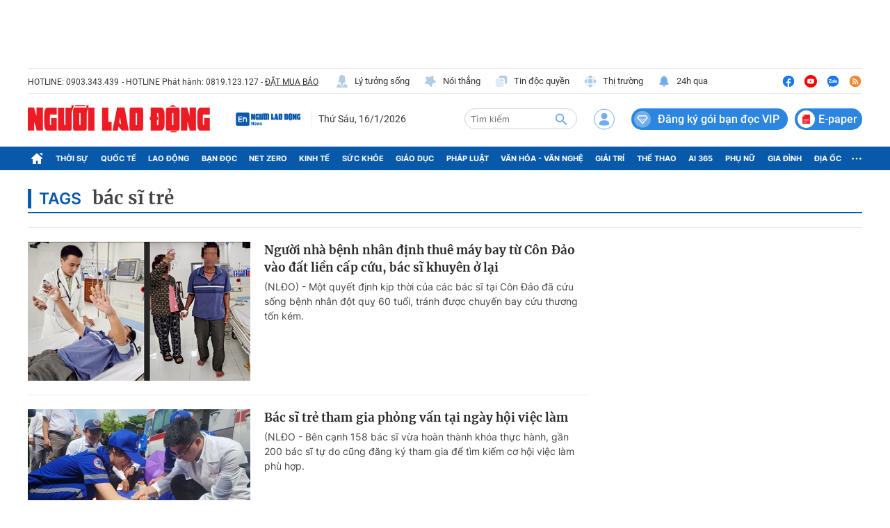

--- FILE ---
content_type: text/html; charset=UTF-8
request_url: https://auto-load-balancer.likr.tw/api/get_client_ip.php
body_size: -135
content:
"18.117.85.138"

--- FILE ---
content_type: image/svg+xml
request_url: https://static.mediacdn.vn/nld.com.vn/image/ic-lts-pc.svg
body_size: 316
content:
<svg width="20" height="20" viewBox="0 0 20 20" fill="none"
     xmlns="http://www.w3.org/2000/svg">
    <path
        d="M12.084 12.4309V11.6748C12.084 11.6748 14.4668 11.7486 15.5991 10.5941C15.5991 10.5941 13.9541 10.1293 14.2491 7.13063C14.5442 4.13562 13.8803 1.50577 11.4718 1.72708C11.4718 1.72708 10.4279 0.469321 8.35134 1.26233C7.63947 1.53528 5.72518 2.21764 5.82108 6.37081C5.91698 10.5203 4.3457 10.5461 4.3457 10.5461C4.3457 10.5461 5.15716 11.7264 7.90873 11.7006V12.4752L10.0001 18.5832L12.0877 12.4862L12.084 12.4309Z"
        fill="#B3CCE5"/>
    <path
        d="M17.7015 18.6718L17.2811 16.3481C17.1446 15.5956 16.6577 14.9502 15.9717 14.6108L13.3381 13.3125C13.1869 13.2387 13.0394 13.1539 12.8918 13.0728L13.7217 15.5219L12.5599 15.4334L10.0001 18.5833L7.44033 15.4334L6.27847 15.5219L7.12681 13.0728L6.59936 13.342L4.02852 14.6108C3.34247 14.9502 2.8556 15.5956 2.71913 16.3481L2.29865 18.6718C2.26914 18.8415 2.39824 19.0001 2.57159 19.0001H9.90051H10.0923H17.4212C17.602 19.0001 17.7311 18.8415 17.7015 18.6718Z"
        fill="#B3CCE5"/>
</svg>
